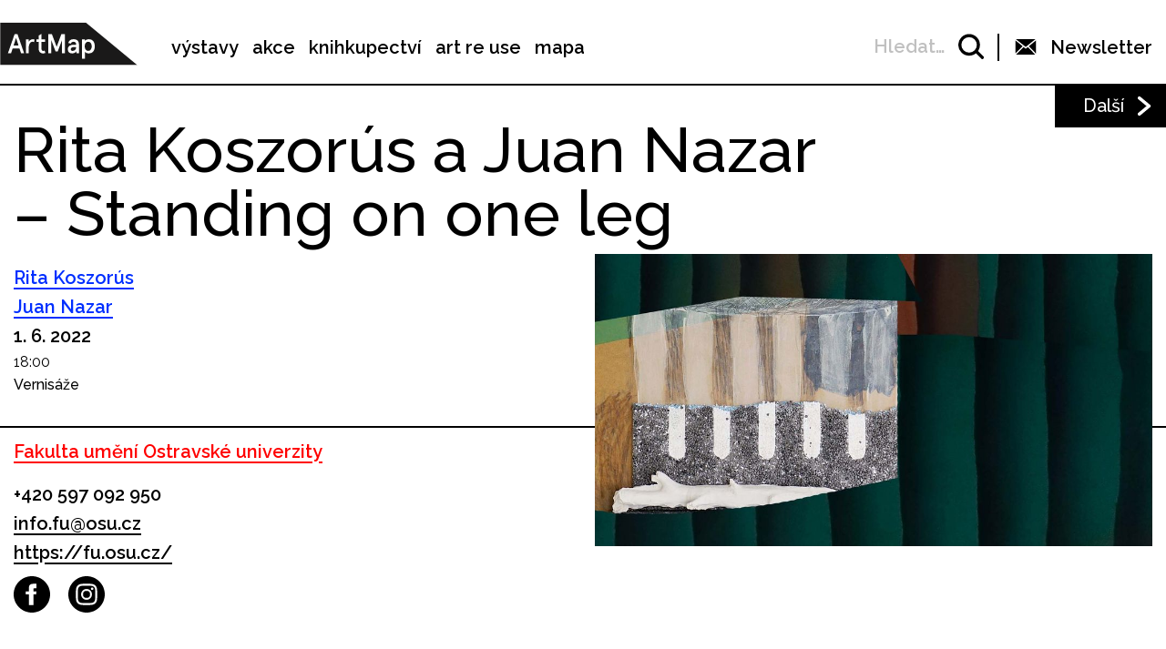

--- FILE ---
content_type: text/html; charset=UTF-8
request_url: https://www.artmap.cz/rita-koszorus-a-juan-nazar-standing-on-one-leg-2/?eventsPage=2&eventsType=related
body_size: 25504
content:

<!DOCTYPE html>
<html lang="cs-CZ" prefix="og: http://ogp.me/ns#">
<head>
	<meta charset="UTF-8">
	<meta name="viewport" content="width=device-width, initial-scale=1.0">
	<meta http-equiv="X-UA-Compatible" content="ie=edge">
	<link href="https://fonts.googleapis.com/css?family=Raleway:400,500,600,700" rel="stylesheet">

	<link rel="stylesheet" href="/assets/libs/slick.css">
		<link rel="stylesheet" href="/assets/styles/1738919849-index.css?1700985738">

	<script>
		var ajaxUrl = ""+'/api';
	</script>
	<script>(function(w,d,s,l,i){w[l]=w[l]||[];w[l].push({'gtm.start':
	new Date().getTime(),event:'gtm.js'});var f=d.getElementsByTagName(s)[0],
	j=d.createElement(s),dl=l!='dataLayer'?'&l='+l:'';j.async=true;j.src=
	'https://www.googletagmanager.com/gtm.js?id='+i+dl;f.parentNode.insertBefore(j,f);
	})(window,document,'script','dataLayer',"GTM-5JLQF85");</script>
	<script
		src="https://code.jquery.com/jquery-3.3.1.min.js"
		integrity="sha256-FgpCb/KJQlLNfOu91ta32o/NMZxltwRo8QtmkMRdAu8="
		crossorigin="anonymous"></script>
	<link href="https://cdnjs.cloudflare.com/ajax/libs/select2/4.0.6-rc.0/css/select2.min.css" rel="stylesheet">
	<script src="https://cdnjs.cloudflare.com/ajax/libs/select2/4.0.6-rc.0/js/select2.min.js"></script>
	<script src="https://cdnjs.cloudflare.com/ajax/libs/select2/4.0.5/js/i18n/cs.js"></script>
	<script src="https://unpkg.com/masonry-layout@4/dist/masonry.pkgd.min.js"></script>
	<script src="https://cdnjs.cloudflare.com/ajax/libs/outdated-browser/1.1.5/outdatedbrowser.js"></script>
	<link href="https://cdnjs.cloudflare.com/ajax/libs/outdated-browser/1.1.5/outdatedbrowser.css" rel="stylesheet">
	<script src="https://cdnjs.cloudflare.com/polyfill/v3/polyfill.min.js"></script>

<title>Rita Koszorús a Juan Nazar – Standing on one leg -</title>
<link rel="alternate" hreflang="cs" href="https://www.artmap.cz/rita-koszorus-a-juan-nazar-standing-on-one-leg-2/" />

<!-- This site is optimized with the Yoast SEO plugin v8.2.1 - https://yoast.com/wordpress/plugins/seo/ -->
<link rel="canonical" href="https://www.artmap.cz/rita-koszorus-a-juan-nazar-standing-on-one-leg-2/" />
<meta property="og:locale" content="cs_CZ" />
<meta property="og:type" content="article" />
<meta property="og:title" content="Rita Koszorús a Juan Nazar – Standing on one leg -" />
<meta property="og:description" content="Setkání děl Rity Koszorús a Juana Nazara v jednom místě a čase vytváří nové situace poskládané z útržků paměti. Jsou to jen jejich vzpomínky, nebo je vám něco z toho povědomé? Poznáváte ten kámen? Pozorovali jste už někdy tento sloup? Byli jste už na tomto místě? Nebo tam? &nbsp;  Výstava Standing on one leg se &hellip;" />
<meta property="og:url" content="https://www.artmap.cz/rita-koszorus-a-juan-nazar-standing-on-one-leg-2/" />
<meta name="twitter:card" content="summary_large_image" />
<meta name="twitter:description" content="Setkání děl Rity Koszorús a Juana Nazara v jednom místě a čase vytváří nové situace poskládané z útržků paměti. Jsou to jen jejich vzpomínky, nebo je vám něco z toho povědomé? Poznáváte ten kámen? Pozorovali jste už někdy tento sloup? Byli jste už na tomto místě? Nebo tam? &nbsp;  Výstava Standing on one leg se [&hellip;]" />
<meta name="twitter:title" content="Rita Koszorús a Juan Nazar – Standing on one leg -" />
<!-- / Yoast SEO plugin. -->

<link rel='dns-prefetch' href='//s.w.org' />
<link rel='https://api.w.org/' href='https://www.artmap.cz/wp-json/' />
<link rel='shortlink' href='https://www.artmap.cz/?p=130817' />
<link rel="alternate" type="application/json+oembed" href="https://www.artmap.cz/wp-json/oembed/1.0/embed?url=https%3A%2F%2Fwww.artmap.cz%2Frita-koszorus-a-juan-nazar-standing-on-one-leg-2%2F" />
<link rel="alternate" type="text/xml+oembed" href="https://www.artmap.cz/wp-json/oembed/1.0/embed?url=https%3A%2F%2Fwww.artmap.cz%2Frita-koszorus-a-juan-nazar-standing-on-one-leg-2%2F&#038;format=xml" />
<meta name="generator" content="WPML ver:4.0.7 stt:9;" />
</head>
<body class="event-template-default single single-event postid-130817">
	<noscript><iframe src="https://www.googletagmanager.com/ns.html?id=GTM-5JLQF85" height="0" width="0" style="display:none;visibility:hidden"></iframe></noscript>
	<!-- Global site tag (gtag.js) - Google Analytics -->
	<script async src="https://www.googletagmanager.com/gtag/js?id=UA-145313875-1"></script>
	<script>
	window.dataLayer = window.dataLayer || [];
	function gtag(){dataLayer.push(arguments);}
	gtag('js', new Date());
	gtag('config', 'UA-145313875-1');
	</script>
	

<script>
	;(function(){
		(window.initComponents = window.initComponents || []).push({"name":"shapes","data":{"url":"\/assets\/sprites\/1738919849-shapes.svg?1910631951"},"place":null})
	})();
</script>

<nav class="menu">
	<div class="menu-links">
		<a href="/" class="menu-links-logo">

<svg class="shape shape-logo "><use xlink:href="#shape-logo"></use></svg>
		</a>

		<ul id="menu-hlavni-menu" class="menu-links-items"><li id="menu-item-12450" class="menu-item menu-item-type-post_type menu-item-object-page menu-item-12450"><a href="https://www.artmap.cz/vystavy/">výstavy</a></li>
<li id="menu-item-12451" class="menu-item menu-item-type-post_type menu-item-object-page menu-item-12451"><a href="https://www.artmap.cz/akce/">akce</a></li>
<li id="menu-item-12452" class="menu-item menu-item-type-custom menu-item-object-custom menu-item-12452"><a target="_blank" href="https://knihy.artmap.cz/">knihkupectví</a></li>
<li id="menu-item-122748" class="menu-item menu-item-type-custom menu-item-object-custom menu-item-122748"><a target="_blank" href="https://reuse.artmap.cz/">art re use</a></li>
<li id="menu-item-197979" class="menu-item menu-item-type-custom menu-item-object-custom menu-item-197979"><a target="_blank" href="https://mapa.artmap.cz/">mapa</a></li>
</ul>

	</div>
	<div class="menu-control">
<form action="search" class="expandSearch">
	<label class="expandSearch-in">
		<input
			type="text"
			placeholder="Hledejte…"
			class="expandSearch-input"
			id="search"
			name="search"
			minlength="3"
	>
		<span class="expandSearch-label">
			<span class="expandSearch-label-in">
				Hledat…
			</span>
		</span>
		<span class="expandSearch-icon">
<svg class="shape shape-icon-search "><use xlink:href="#shape-icon-search"></use></svg>
</span>
	</label>
</form>
		<div class="menu-control-border"></div>
		<div class="menu-control-item view-newsletter">

<svg class="shape shape-email-logo "><use xlink:href="#shape-email-logo"></use></svg>
			<p class="menu-control-item-text">Newsletter</p>
		</div>
		<div class="menu-control-searchShortcut">
			<a href="/search/">

<svg class="shape shape-icon-search "><use xlink:href="#shape-icon-search"></use></svg>
			</a>
		</div>
		<div class="menu-control-bars">
			<div class="menu-control-bar"></div>
			<div class="menu-control-bar"></div>
			<div class="menu-control-bar"></div>
		</div>
	</div>

<div id="newsletter" class="newsletter">
	<div class="newsletter-cross">

<svg class="shape shape-cross "><use xlink:href="#shape-cross"></use></svg>
	</div>

	<div class="newsletter-wrapper view-email is-active">
		<h3 class="newsletter-title">Přihlaste se k odběru novinek</h3>

		<script>
			(function (w,d,s,o,f,js,fjs) {
				w['ecm-widget']=o;w[o] = w[o] || function () { (w[o].q = w[o].q || []).push(arguments) };
				js = d.createElement(s), fjs = d.getElementsByTagName(s)[0];
				js.id = '4-f67e22c6c3dacfc9b77b6b40399abc16'; js.dataset.a = 'artmap'; js.src = f; js.async = 1; fjs.parentNode.insertBefore(js, fjs);
			}(window, document, 'script', 'ecmwidget', 'https://d70shl7vidtft.cloudfront.net/widget.js'));
		</script>
        <div id="f-4-f67e22c6c3dacfc9b77b6b40399abc16"></div>

	</div>
	<script>
		initComponents.push(
			{
				name: 'toggleClass',
				data: {
					toggleClass: 'is-active',
					trigger: '.newsletter-cross, .menu-control-item.view-newsletter',
					place: '.newsletter'
				}
			}
		)
	</script>
</div>

	<script>
		initComponents.push({
			name: 'toggleClass',
			data: {
				toggleClass: 'active',
				trigger: '.menu-control-bars',
				place: '.menu, .sidemenu'
			}
		})
	</script>
</nav>
<nav class="sidemenu">
	<div class="sidemenu-in">
	<ul id="menu-hlavni-menu-1" class="sidemenu-items view-main"><li class="menu-item menu-item-type-post_type menu-item-object-page menu-item-12450"><a href="https://www.artmap.cz/vystavy/">výstavy</a></li>
<li class="menu-item menu-item-type-post_type menu-item-object-page menu-item-12451"><a href="https://www.artmap.cz/akce/">akce</a></li>
<li class="menu-item menu-item-type-custom menu-item-object-custom menu-item-12452"><a target="_blank" href="https://knihy.artmap.cz/">knihkupectví</a></li>
<li class="menu-item menu-item-type-custom menu-item-object-custom menu-item-122748"><a target="_blank" href="https://reuse.artmap.cz/">art re use</a></li>
<li class="menu-item menu-item-type-custom menu-item-object-custom menu-item-197979"><a target="_blank" href="https://mapa.artmap.cz/">mapa</a></li>
</ul>

	<ul id="menu-patickove-menu" class="sidemenu-items view-footer"><li id="menu-item-12453" class="menu-item menu-item-type-post_type menu-item-object-page menu-item-12453"><a href="https://www.artmap.cz/instituce/">Instituce</a></li>
<li id="menu-item-12454" class="menu-item menu-item-type-post_type menu-item-object-page menu-item-12454"><a href="https://www.artmap.cz/umelci/">Umělci</a></li>
<li id="menu-item-70355" class="menu-item menu-item-type-post_type menu-item-object-page menu-item-70355"><a href="https://www.artmap.cz/archiv/">Archiv výstav a akcí</a></li>
<li id="menu-item-70358" class="menu-item menu-item-type-post_type menu-item-object-page menu-item-70358"><a href="https://www.artmap.cz/pdf-mapy/">Tištěné mapy v pdf</a></li>
</ul>


<div class="btn view-center view-icon view-wideOnMobile">
	<a href="#"  class="btn-in ">
			<span class="btn-icon">

<svg class="shape shape-email-logo "><use xlink:href="#shape-email-logo"></use></svg>
			</span>
		Newsletter
	</a>
</div>
	</div>
</nav>

	
	<div class="post">
		<div class="post-arrows">


			<a href="https://www.artmap.cz/tvurci-dilna-pro-deti-3/" class="post-arrows-item">
				
					<p class="post-arrows-item-text">Další</p>

<svg class="shape shape-arrow-right "><use xlink:href="#shape-arrow-right"></use></svg>
			</a>
		</div>

		<h1 class="post-title">Rita Koszorús a Juan Nazar – Standing on one leg</h1>

		<div class="post-in">
			<div class="post-content">
				<div class="post-info post-spacing">
					<div class="more-hidden post-artists">
							<a href="https://www.artmap.cz/artist/rita-koszorus/" class="link-underlined link-artist post-artists-link text-bold">Rita Koszorús</a>
							<a href="https://www.artmap.cz/artist/juan-nazar-3/" class="link-underlined link-artist post-artists-link text-bold">Juan Nazar</a>
					</div>
					<p class="text-bold">1. 6. 2022 </p>

					<div>
						<span>18:00</span>
					</div>
					<p>Vernisáže</p>
				</div>



				<div class="post-info post-spacing view-institutionOther">

					<a href="https://www.artmap.cz/fakulta-umeni-ostravske-univerzity/" class="link-underlined link-institution text-bold">Fakulta umění Ostravské univerzity</a>

					<div class="view-motherInstitution">
						
							<a href="tel:+420 597 092 950" class="text-bold">+420 597 092 950</a>

							<a href="mailto:info.fu@osu.cz " class="text-bold link-underlined link-block">info.fu@osu.cz </a>


		<a href="https://fu.osu.cz/" class="text-bold link-underlined link-block" target="_blank">
			https://fu.osu.cz/
		</a>



<div class="icon-list">
	<a href="https://www.facebook.com/fakultaumeni" class="icon-list-item" title="https://www.facebook.com/fakultaumeni" target="_blank">
		
<svg class="shape shape-round-fb "><use xlink:href="#shape-round-fb"></use></svg>

	</a>
	<a href="https://www.instagram.com/fakulta_umeni_ou/" class="icon-list-item" title="https://www.instagram.com/fakulta_umeni_ou/" target="_blank">
		
<svg class="shape shape-round-ig "><use xlink:href="#shape-round-ig"></use></svg>

	</a>
</div>
					</div>

					<p class="text-bold text-spaceless view-institutionOther-title">Místo konání: <a href="https://www.artmap.cz/rita-koszorus-a-juan-nazar-standing-on-one-leg-2/" class="link-underlined link-institution text-bold"></a> </p>

					<p class="text-bold text-spaceless">Vítkovická , 70300 Ostrava</p>


				</div>

				<div class="post-image-mobile">
					<img src="https://snappycdn.net/artmap/G5BcLZPOdVTN4IBvcAbFQJl18h3U_-7tfHmtsHnDcLM/fill/1031/540/ce/1/aHR0cHM6Ly9zMy5ldS1jZW50cmFsLTEuYW1hem9uYXdzLmNvbS91cGxvYWRzLm1hbmdvd2ViLm9yZy9hcnRtYXAvcHJvZC91cGxvYWRzLzIwMjIvMDUvRkItcG9zdGVyLmpwZw.jpg" alt="" class="post-image-img">
					<p class="text-spaceless text-sub"></p>
				</div>

				<div class="post-body">
					<p>Setkání děl Rity Koszorús a Juana Nazara v jednom místě a čase vytváří <strong>nové situace poskládané z útržků paměti</strong>. Jsou to jen jejich vzpomínky, nebo je vám něco z toho povědomé? Poznáváte ten kámen? Pozorovali jste už někdy tento sloup? Byli jste už na tomto místě? Nebo tam?</p>
<p>&nbsp; </p>
<p>Výstava <strong>Standing on one leg</strong> se ideově zabývá úvahou o křehkosti našeho aktuálního bytí, které stojí na pilířích minulosti, ale je nejisté bez předvídatelné budoucnosti. Ve spleti materiálů a nových mikrosituací v prostoru, do kterého nás autoři vtahují, vzniká časová kapsle. Opřít se můžeme jen o kontext. Tady a teď. A víme, že nic netrvá věčně.</p>
<p>&nbsp; </p>
<p><strong>Rita Koszorús</strong> (*1989, Bratislava) své výtvarné vzdělání zahájila na Škole užitého umění Josefa Vydry v Bratislavě. Následně v letech 2008–2014 studovala na Vysoké škole výtvarných umění v Bratislavě, nejprve na katedře volné grafiky, později na katedře malby v ateliéru pod vedením prof. Daniela Fischera. V roce 2013 absolvovala stáž na Akademii výtvarných umění v Budapešti v ateliéru vedeném Imre Buktou. Zúčastnila se několika zahraničních pobytů a sympozií v Berlíně, Paříži, Portu, Budapešti. Aktivně se prezentuje na samostatných i skupinových výstavách doma i v zahraničí. V roce 2021 získala první cenu v soutěži Malba roku, když se do jejího finále probojovala čtyři roky po sobě. Dostala se také do užšího výběru Ceny Nadace Novum v roce 2021.</p>
<p>&nbsp; </p>
<p><strong>Juan Nazar </strong>(Chile) žije a pracuje v Berlíně. Studoval architekturu v Chile a Itálii, poté se zaměřil na rozvoj výtvarného umění. Tuto praxi zdokonaloval pod vedením Eugenia Dittborna a také účastí na uměleckých rezidencích ve městech, jako je Lisabon a Berlín. Jeho práce spočívá v zachycování předmětů a situací prostřednictvím fotografií, skic nebo odlitků, aby je následně klasifikoval a nově uspořádal v novém kontextu. Studoval různé materiály a zkoumal vztah mezi architektonickou krajinou a jejími fragmenty na určeném místě.</p>
<p>&nbsp; </p>
<p><strong>kurátor</strong>: Ivo Sumec</p>
<p>&nbsp; </p>
<p>Výstava vznikla ve spolupráci s Národním zemědělským muzeem Ostrava. Projekt vznikal v průběhu roku 2021 a 2022 během uměleckého pobytu Rity Koszorús v Berlíně s podporou Fondu na podporu umenia.</p>

				</div>

			</div>

			<div class="post-image">
				<img src="https://snappycdn.net/artmap/G5BcLZPOdVTN4IBvcAbFQJl18h3U_-7tfHmtsHnDcLM/fill/1031/540/ce/1/aHR0cHM6Ly9zMy5ldS1jZW50cmFsLTEuYW1hem9uYXdzLmNvbS91cGxvYWRzLm1hbmdvd2ViLm9yZy9hcnRtYXAvcHJvZC91cGxvYWRzLzIwMjIvMDUvRkItcG9zdGVyLmpwZw.jpg" alt="" class="post-image-img">
				<p class="text-spaceless text-sub"></p>
			</div>
		</div>

		<script>
			initComponents.push({
				name: 'toggleClass',
				data: {
					toggleClass: 'more-hidden',
					trigger: '.post-artists-text',
					place: '.post-artists'
				}
			})
			</script>

	</div>


	






<div class="sidebysides type-related">

	<div class="sidebyside view-onlyOneButton">
		<div class="sidebyside-in">
			<div class="sidebyside-parts">
<div  class="sidebyside-part udalosti-pobliz">
	<h2 class="sidebyside-part-title">Události poblíž</h2>
		<div class="paged">
			<div class="sidebyside-part-items">


<div class="item-event view-sidebyside">
	<a href="https://www.artmap.cz/ahoj-decka-ve-ctvrtek-14/" class="item-event-image">
			<img src="https://snappycdn.net/artmap/Q-SJG3s4Jk-xudyjfAGUSXrrpkeSV4DFuUrF7XBWRmk/fill/900/506/ce/1/aHR0cHM6Ly9zMy5ldS1jZW50cmFsLTEuYW1hem9uYXdzLmNvbS91cGxvYWRzLm1hbmdvd2ViLm9yZy9hcnRtYXAvcHJvZC91cGxvYWRzLzIwMjUvMTIvMjUxMjAzLWFob2otZGVja2Etc3RyZWRhLWN0dnJ0ZWstMi1PSVMuanBn.jpg" alt="" class="item-event-image-img">
	</a>
	<a href="https://www.artmap.cz/ahoj-decka-ve-ctvrtek-14/" class="item-event-title">Ahoj děcka ve čtvrtek</a>



<p class="item-event-subtext">
	<span class="item-event-date">22. 01. 2026 16:00</span>
	 / Pro děti
	<br>
		PLATO, městská galerie současného umění

	 / Ostrava
</p>
</div>

<div class="item-event view-sidebyside">
	<a href="https://www.artmap.cz/dum-umeni-mezi-domy-prumysloveho-mesta/" class="item-event-image">
			<img src="https://snappycdn.net/artmap/s31KpH3tAP3uOsYWweZcrkPV62M-8FimNUT6MEWDR2k/fill/960/540/ce/1/aHR0cHM6Ly9zMy5ldS1jZW50cmFsLTEuYW1hem9uYXdzLmNvbS91cGxvYWRzLm1hbmdvd2ViLm9yZy9hcnRtYXAvcHJvZC91cGxvYWRzLzIwMjUvMTIvRHVtLXVtZW5pLXYtemltZS0yMDIyLWZvdG8tUm9tYW4tUG9sYXNlay0yLXd3dy5qcGc.jpg" alt="" class="item-event-image-img">
	</a>
	<a href="https://www.artmap.cz/dum-umeni-mezi-domy-prumysloveho-mesta/" class="item-event-title">Dům umění mezi domy průmyslového města</a>



<p class="item-event-subtext">
	<span class="item-event-date">24. 01. 2026 15:00</span>
	 / Komentované prohlídky
	<br>
		Galerie výtvarného umění v Ostravě

	 / Ostrava
</p>
</div>

<div class="item-event view-sidebyside">
	<a href="https://www.artmap.cz/kalhoty-pres-hlavu-nohy-do-svetru-a-pojd/" class="item-event-image">
			<img src="https://snappycdn.net/artmap/bKwtiyxQkPrq_rX2SbZ0JUeJDUstFlWLbx2Z0VPbITA/fill/900/506/ce/1/aHR0cHM6Ly9zMy5ldS1jZW50cmFsLTEuYW1hem9uYXdzLmNvbS91cGxvYWRzLm1hbmdvd2ViLm9yZy9hcnRtYXAvcHJvZC91cGxvYWRzLzIwMjUvMTIvMjAyNjAxMjUtd29ya3Nob3AtcHJvLXJvZGlueS1zLWRldG1pLUEtQS5qcGc.jpg" alt="" class="item-event-image-img">
	</a>
	<a href="https://www.artmap.cz/kalhoty-pres-hlavu-nohy-do-svetru-a-pojd/" class="item-event-title">Kalhoty přes hlavu, nohy do svetru a pojď</a>



<p class="item-event-subtext">
	<span class="item-event-date">25. 01. 2026 10:30</span>
	 / Pro děti
	<br>
		PLATO, městská galerie současného umění

	 / Ostrava
</p>
</div>

<div class="item-event view-sidebyside">
	<a href="https://www.artmap.cz/jurij-tarca-zelezna-vule/" class="item-event-image">
			<img src="https://snappycdn.net/artmap/aqj2_XuiVFMGOCfGAsXOjmpN9-ua9yod_f1P5a7PTz0/fill/960/540/ce/1/aHR0cHM6Ly9zMy5ldS1jZW50cmFsLTEuYW1hem9uYXdzLmNvbS91cGxvYWRzLm1hbmdvd2ViLm9yZy9hcnRtYXAvcHJvZC91cGxvYWRzLzIwMjYvMDEvRXZlbnQ0LnBuZw.png" alt="" class="item-event-image-img">
	</a>
	<a href="https://www.artmap.cz/jurij-tarca-zelezna-vule/" class="item-event-title">Jurij Tarča: Železná vůle</a>



<p class="item-event-subtext">
	<span class="item-event-date">27. 01. 2026 18:00</span>
	 / Ostatní akce
	<br>
		Antikvariát a klub Fiducia

	 / Ostrava
</p>
</div>

<div class="item-event view-sidebyside">
	<a href="https://www.artmap.cz/po-stopach-domu-umeni/" class="item-event-image">
			<img src="https://snappycdn.net/artmap/RRQj6jk12Y6xMFjhPpy0htNLONMXXFyehNZwYx6o40s/fill/960/540/ce/1/aHR0cHM6Ly9zMy5ldS1jZW50cmFsLTEuYW1hem9uYXdzLmNvbS91cGxvYWRzLm1hbmdvd2ViLm9yZy9hcnRtYXAvcHJvZC91cGxvYWRzLzIwMjUvMTIvMTkyNi1EVU0tVU1FTkktY2ItbW9udGF6LXJldHVzLVdFQi5qcGc.jpg" alt="" class="item-event-image-img">
	</a>
	<a href="https://www.artmap.cz/po-stopach-domu-umeni/" class="item-event-title">Po stopách Domu umění</a>



<p class="item-event-subtext">
	<span class="item-event-date">28. 01. 2026 17:00</span>
	 / Komentované prohlídky
	<br>
		Dům umění Ostrava

	 / Ostrava
</p>
</div>

<div class="item-event view-sidebyside">
	<a href="https://www.artmap.cz/kamil-mrva-udrzitelnost-rizena-drevem/" class="item-event-image">
			<img src="https://snappycdn.net/artmap/EcMBUhYEh18Mx8PCnSDZZmX5l_Q6TLK1HIsfnnGrNus/fill/960/540/ce/1/aHR0cHM6Ly9zMy5ldS1jZW50cmFsLTEuYW1hem9uYXdzLmNvbS91cGxvYWRzLm1hbmdvd2ViLm9yZy9hcnRtYXAvcHJvZC91cGxvYWRzLzIwMjYvMDEvRXZlbnQ1LnBuZw.png" alt="" class="item-event-image-img">
	</a>
	<a href="https://www.artmap.cz/kamil-mrva-udrzitelnost-rizena-drevem/" class="item-event-title">Kamil Mrva: Udržitelnost řízená dřevem</a>



<p class="item-event-subtext">
	<span class="item-event-date">5. 02. 2026 18:00</span>
	 / Přednášky a diskuze
	<br>
		Antikvariát a klub Fiducia

	 / Ostrava
</p>
</div>
			</div>

		</div>
</div>
<div  class="sidebyside-part doprovodne-akce">
	<h2 class="sidebyside-part-title">Doprovodné akce</h2>
		<p class="not-found">Bohužel, nenašly se žádné vhodné příspěvky.</p>
</div>
			</div>
		</div>

	</div>

	<div class="sidebysides-buttons">
		<div class="btn view-center js-groupedLoadmore view-loadmore">
	<a href="?eventsPage=3&amp;eventsType=related" class="btn-in ">
		Další
	</a>
</div>

	</div>
</div>



<div class="menu-footer">
	<div class="menu-footer-main">
		<ul id="menu-patickove-menu-1" class="menu-footer-items"><li class="menu-item menu-item-type-post_type menu-item-object-page menu-item-12453"><a href="https://www.artmap.cz/instituce/">Instituce</a></li>
<li class="menu-item menu-item-type-post_type menu-item-object-page menu-item-12454"><a href="https://www.artmap.cz/umelci/">Umělci</a></li>
<li class="menu-item menu-item-type-post_type menu-item-object-page menu-item-70355"><a href="https://www.artmap.cz/archiv/">Archiv výstav a akcí</a></li>
<li class="menu-item menu-item-type-post_type menu-item-object-page menu-item-70358"><a href="https://www.artmap.cz/pdf-mapy/">Tištěné mapy v pdf</a></li>
</ul>
	</div>
</div>
<div class="copyright">
	<div class="copyright-artmapLogo">
		<a href="/" class="copyright-artmapLogo-link">

<svg class="shape shape-logo "><use xlink:href="#shape-logo"></use></svg>
		</a>
	</div>
	<div class="menu-footer-secondary">
		<ul id="menu-male-menu-v-paticce" class="menu-footer-secondary-items"><li id="menu-item-70508" class="menu-item menu-item-type-post_type menu-item-object-page menu-item-70508"><a href="https://www.artmap.cz/kontakty/">Kontakty</a></li>
<li id="menu-item-70509" class="menu-item menu-item-type-post_type menu-item-object-page menu-item-70509"><a href="https://www.artmap.cz/o-artmap/">O ArtMap</a></li>
<li id="menu-item-127475" class="menu-item menu-item-type-post_type menu-item-object-page menu-item-127475"><a href="https://www.artmap.cz/podporte-nas/">Podpořte nás</a></li>
<li id="menu-item-70520" class="menu-item menu-item-type-custom menu-item-object-custom menu-item-70520"><a href="https://www.facebook.com/artmap.cz">Facebook</a></li>
<li id="menu-item-70353" class="menu-item menu-item-type-post_type menu-item-object-page menu-item-70353"><a href="https://www.artmap.cz/user-login/">Login</a></li>
</ul>
	</div>

	<div class="copyright-text">Artmap, z. s.<br>
Vojtěšská 196/18<br>
110 00 Praha 1<br>
IČ: 22906339<br>
DIČ: CZ22906339</div>
	<div style="display: flex;">
		<div class="copyright-text">ArtMap finančně podporují:<br>
Ministerstvo kultury ČR<br>
Hlavní město Praha<br>
 Statutární město Brno<br>
Státní fond kultury ČR<br>
Městská část Praha 1</div>
		<div style="display: flex; flex-direction: column; gap: 10px; padding-right: 20px; padding-left: 30px; align-items: start">
			<img src="https://s3.eu-central-1.amazonaws.com/uploads.mangoweb.org/artmap/prod/uploads/2024/06/ministerstvo-kultury.png" alt="Ministerstvo Kultury" style="height: 50px; object-fit: contain;">
			<img src="https://s3.eu-central-1.amazonaws.com/uploads.mangoweb.org/artmap/prod/uploads/2024/06/funded-by-eu.png" alt="Funded by EU" style="height: 50px; object-fit: contain;">
			<img src="https://s3.eu-central-1.amazonaws.com/uploads.mangoweb.org/artmap/prod/uploads/2024/06/narodni-plan-obnovy.png" alt="Narodni Plan Obnovy" style="height: 50px; object-fit: contain;">
		</div>
	</div>

</div>

<script type='text/javascript' src='https://www.artmap.cz/wp-includes/js/wp-embed.js?ver=4.9.8'></script>

		<script src="https://ajax.googleapis.com/ajax/libs/jquery/2.2.0/jquery.min.js" defer></script>
		<script src="/assets/libs/slick.js" defer></script>
		<script src="/assets/scripts/1738919849-index.js?732594955" defer></script>
		<script>
			function addLoadEvent(func) {
				var oldonload = window.onload;
				if (typeof window.onload != 'function') {
					window.onload = func;
				} else {
					window.onload = function() {
						if (oldonload) {
							oldonload();
						}
						func();
					}
				}
			}
			//call plugin function after DOM ready
			addLoadEvent(function(){
				outdatedBrowser({
					bgColor: '#f26a45',
					color: '#ffffff',
					lowerThan: 'IE10',
					languagePath: ''
				})
			});
		</script>
	<div id="outdated">
		<h6>Váš prohlížeč je zastaralý!</h6>
		<p>Pro správné zobrazení těchto stránek aktualizujte svůj prohlížeč. <a id="btnUpdateBrowser" href="http://outdatedbrowser.com/cs">Aktualizovat prohlížeč nyní</a></p>
		<p class="last"><a href="#" id="btnCloseUpdateBrowser" title="Zavřít">&times;</a></p>
	</div>
</body>
</html>
